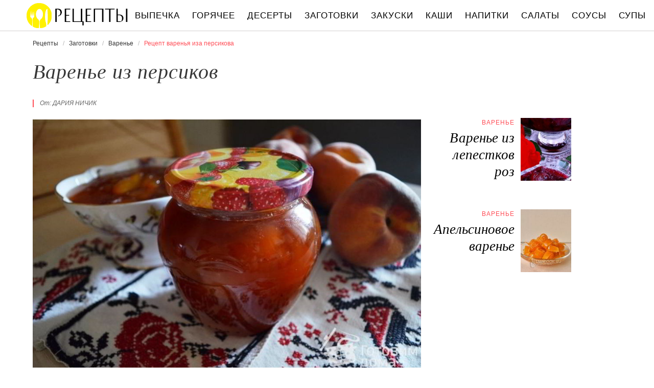

--- FILE ---
content_type: text/html; charset=UTF-8
request_url: https://recipetoday.ru/zagotovki/varenye/varenye-iz-persikov
body_size: 6543
content:
<!DOCTYPE html><html lang="ru" class="has-navbar-fixed-top"><head> <meta charset="UTF-8"> <title>Приготовь Варенье Иза Персикова Быстро Дома Самостоятельно</title> <meta name="description" content="Самостоятельно приготовим варенье иза персикова дома. Ингредиенты на : персик 1 кг,&#32; сахар 1 кг"> <meta http-equiv="X-UA-Compatible" content="IE=edge"> <meta name="viewport" content="width=device-width, initial-scale=1"> <link rel="icon" type="image/png" sizes="96x96" href="/favicon-96x96.png"> <link rel="apple-touch-icon" sizes="180x180" href="/apple-icon-144x144.png"> <link rel="icon" type="image/png" sizes="192x192" href="/android-icon-144x144.png"> <link rel="manifest" href="/manifest.json"> <meta name="msapplication-TileColor" content="#ffffff"> <meta name="msapplication-TileImage" content="/ms-icon-144x144.png"> <meta name="theme-color" content="#f6f6f6"> <meta property="og:title" content="Приготовь Варенье Иза Персикова Быстро Дома Самостоятельно"> <meta property="og:type" content="website"> <meta property="og:site_name" content="recipetoday.ru"> <meta property="og:url" content="https://recipetoday.ru/zagotovki/varenye/varenye-iz-persikov"> <meta property="og:description" content="Самостоятельно приготовим варенье иза персикова дома. Ингредиенты на : персик 1 кг,&#32; сахар 1 кг"> <meta property="og:image" content="https://recipetoday.ru/zagotovki/varenye/varenye-iz-persikov/varenye-iz-persikov-ready0-w1200h630.jpg"> <meta name="twitter:card" content="summary_large_image"> <meta name="twitter:url" content="https://recipetoday.ru/zagotovki/varenye/varenye-iz-persikov"> <meta name="twitter:title" content="Приготовь Варенье Иза Персикова Быстро Дома Самостоятельно"> <meta name="twitter:description" content="Самостоятельно приготовим варенье иза персикова дома. Ингредиенты на : персик 1 кг, сахар 1 кг"> <meta name="twitter:image" content="https://recipetoday.ru/zagotovki/varenye/varenye-iz-persikov/varenye-iz-persikov-ready0-w1200h630.jpg"> <link rel="dns-prefetch" href="//counter.yadro.ru"> <link rel="dns-prefetch" href="//yastatic.net"> <link rel="stylesheet" type="text/css" href="/styles.css"> <link rel="canonical" href="https://recipetoday.ru/zagotovki/varenye/varenye-iz-persikov"></head><body><nav id="nav" class="navbar is-fixed-top" role="navigation" aria-label="main navigation"> <div class="container"> <div class="navbar-brand"> <a class="navbar-item logo" href="/" title="На Главную">Вкусны рецепты на recipetoday.ru</a> <a role="button" class="navbar-burger burger" aria-label="menu" aria-expanded="false" data-target="navbarBasicExample"> <span aria-hidden="true"></span> <span aria-hidden="true"></span> <span aria-hidden="true"></span> </a> </div> <div id="navbarBasicExample" class="navbar-menu"> <div class="navbar-end"> <a class="navbar-item" href="/vypechka" title="Перейти в Раздел «Выпечка»">Выпечка</a> <a class="navbar-item" href="/goryachee" title="Перейти в Раздел «Горячее»">Горячее</a> <a class="navbar-item" href="/deserty" title="Перейти в Раздел «Десерты»">Десерты</a> <a class="navbar-item" href="/zagotovki" title="Перейти в Раздел «Заготовки»">Заготовки</a> <a class="navbar-item" href="/zakuski" title="Перейти в Раздел «Закуски»">Закуски</a> <a class="navbar-item" href="/kashi" title="Перейти в Раздел «Каши»">Каши</a> <a class="navbar-item" href="/napitki" title="Перейти в Раздел «Напитки»">Напитки</a> <a class="navbar-item" href="/salaty" title="Перейти в Раздел «Салаты»">Салаты</a> <a class="navbar-item" href="/sousy" title="Перейти в Раздел «Соусы»">Соусы</a> <a class="navbar-item" href="/supy" title="Перейти в Раздел «Супы»">Супы</a> </div> </div> </div></nav><section class="section"> <div class="container"> <nav class="breadcrumb" aria-label="breadcrumbs"> <ul itemscope itemtype="http://schema.org/BreadcrumbList"> <li itemprop="itemListElement" itemscope itemtype="http://schema.org/ListItem"> <a href="/" title="Перейти на Главную" itemprop="item"> <span itemprop="name">Рецепты</span> </a> <meta itemprop="position" content="1"> </li> <li itemprop="itemListElement" itemscope itemtype="http://schema.org/ListItem"> <a href="/zagotovki" itemprop="item" title="Заготовки"> <span itemprop="name">Заготовки</span> </a> <meta itemprop="position" content="2"> </li> <li itemprop="itemListElement" itemscope itemtype="http://schema.org/ListItem"> <a href="/zagotovki/varenye" itemprop="item" title="Варенье"> <span itemprop="name">Варенье</span> </a> <meta itemprop="position" content="3"> </li> <li class="is-active" itemprop="itemListElement" itemscope itemtype="http://schema.org/ListItem"> <a href="#" aria-current="page" itemprop="item"> <span itemprop="name">Рецепт варенья иза персикова</span> </a> <meta itemprop="position" content="4"> </li> </ul> </nav> <h1 class="title is-2 single"> Варенье из персиков </h1> <div class="columns is-multiline"> <div class="column is-8"> <p class="u-wrap">От: <i class="u-link" >Дария Ничик</i></p> <figure class="image is-3by2"> <img class="lozad" src="/zero.png" data-src="/zagotovki/varenye/varenye-iz-persikov/varenye-iz-persikov-ready0-w888h592.jpg" alt="Рецепт варенья иза персикова"> </figure> <p class="caption">Фото варенья иза персикова.</p> </div> <div class="column is-3"> <h2 class="title is-4 is-hidden-desktop">Похожие рецепты</h2> <div class="columns is-mobile sidebar-top"> <a class="column is-7-desktop is-half-touch" href="/zagotovki/varenye/varenye-iz-lepestkov-roz"> <div class="name-wrap"> <p class="cat">Варенье</p> <p class="name">Варенье из лепестков роз</p> </div> </a> <a class="column is-5-desktop is-half-touch" href="/zagotovki/varenye/varenye-iz-lepestkov-roz"> <figure class="image is-4by5"> <img class="lozad" src="/zero.png" alt="Варенье из лепестков роз" data-src="/zagotovki/varenye/varenye-iz-lepestkov-roz/varenye-iz-lepestkov-roz-ready0-w147h184.jpg"> </figure> </a> </div> <div class="columns is-mobile sidebar-top"> <a class="column is-7-desktop is-half-touch" href="/zagotovki/varenye/apelsinovoe-varenye"> <div class="name-wrap"> <p class="cat">Варенье</p> <p class="name">Апельсиновое варенье</p> </div> </a> <a class="column is-5-desktop is-half-touch" href="/zagotovki/varenye/apelsinovoe-varenye"> <figure class="image is-4by5"> <img class="lozad" src="/zero.png" alt="Апельсиновое варенье" data-src="/zagotovki/varenye/apelsinovoe-varenye/apelsinovoe-varenye-ready0-w147h184.jpg"> </figure> </a> </div> </div> </div> <div class="columns is-multiline"> <div class="column is-6"> <div class="preview"> <p>У нас уже есть рецепты персикового варенья, но мой отличается по составу, а, именно, я не использую ничего, кроме, собственно, персиков и сахара. Таким образом можно сварить варенье из любых фруктов, добавив больше сахара, если фрукты более кислые. В рецепте указан чистый вес персиков Любите готовить варенье? Попробуйте <a href="/zagotovki/varenye/varenye-iz-persikov-i-konservirovannykh-ananasov">рецепт варенья иза персикова и консервированных ананасова</a>. Должно понравиться.</p> </div> <ul class="keywords"> <li><a class="k-link" href="/zagotovki/varenye">Рецепт варенья</a></li> <li><a class="k-link" href="/zagotovki/varenye/party-varenye-iz-persikov" title="Входит в коллекцию рецептов «Варенье из персиков»">Варенье из персиков</a></li> <li><a class="k-link" href="/russkaya-kukhnya">Рецепты русской кухни</a></li> </ul> </div> <div class="column is-3"> <ul class="info"> <li> Рецепт: <b>Простой</b> </li> <li> Время приготовления: <b> 3 д</b> </li> <li> Порций: <b>4</b> </li> <li> Калорий: <b> 163 ккал</b> </li> <li> Кухня: <b>Русская</b> </li> </ul> </div> <div class="column is-3"> <div class="columns is-mobile sidebar"> <a class="column is-half" href="/zagotovki/varenye/varenye-iz-zhimolosti"> <figure class="image is-4by5"> <img class="lozad" src="/zero.png" alt="Варенье из жимолости" data-src="/zagotovki/varenye/varenye-iz-zhimolosti/varenye-iz-zhimolosti-ready0-w147h184.jpg"> </figure> </a> <a class="column is-half" href="/zagotovki/varenye/varenye-iz-zhimolosti"> <div class="name-wrap"> <p class="cat">Варенье</p> <p class="name">Варенье из жимолости</p> </div> </a> </div> </div> </div> <div class="columns is-multiline how-to"> <div class="column is-4"> <h2 class="title is-3">Ингредиенты</h2> <ul class="ingredients"> <li>персик 1 кг</li> <li>сахар 1 кг</li> </ul> <div class="ya-share2 fixed-bottom-mobile" data-services="collections,vkontakte,facebook,odnoklassniki,twitter"></div> </div> <div class="column is-5"> <h2 class="title is-4">Как приготовить варенье иза персикова дома</h2> <ol class="steps"> <li> <p>Персики желательно взять немягкие - тогда они лучше сохранят форму и меньше расползутся. Персики нужно помыть, удалить косточки и порезать на четвертинки или более мелкие дольки на Ваше усмотрение. Персики складываем в кастрюлю, засыпаем сахаром и оставляем на 2-3 часа, чтобы они дали сок. Их можно несколько раз аккуратно перемешать. Затем ставим на огонь, доводим до кипения и провариваем, помешивая в течение 5-ти минут. Выключаем и оставляем полостью остыть. Затем еще раз кипятим 5 минут, даем остыть. То же самое делаем в третий раз. В процессе варки необходимо снимать пенку. Готовое варенье разливаем в чистые стерилизованные банки (можно и горячим, и полностью остывшим - не важно), сверху засыпаем по паре чайных ложек сахара, закрываем крышками. Приятного чаепития!</p> </li> <li> <p></p> </li> </ol> <div class="note"> <h3 class="title is-4">На заметку</h3> <p>Главное не опускать руки, тогда всё получится. Рекомендую <a href="/zagotovki/varenye/baklazhanovoe-varenye">баклажановое варенье</a>. Должно быть вкусно. Чаще готовьте новые блюда, нужно быть в форме! Всегда стараюсь приготовить что-нибудь новое.</p> </div> </div> <div class="column is-3"> <div class="columns is-mobile sidebar"> <a class="column is-half" href="/zagotovki/varenye/varenye-iz-klubniki"> <figure class="image is-4by5"> <img class="lozad" src="/zero.png" alt="Варенье из клубники" data-src="/zagotovki/varenye/varenye-iz-klubniki/varenye-iz-klubniki-ready0-w147h184.jpg"> </figure> </a> <a class="column is-half" href="/zagotovki/varenye/varenye-iz-klubniki"> <div class="name-wrap"> <p class="cat">Варенье</p> <p class="name">Варенье из клубники</p> </div> </a> </div> <div class="columns is-mobile sidebar"> <a class="column is-half" href="/zagotovki/varenye/varenye-iz-oblepikhi"> <figure class="image is-4by5"> <img class="lozad" src="/zero.png" alt="Варенье из облепихи" data-src="/zagotovki/varenye/varenye-iz-oblepikhi/varenye-iz-oblepikhi-ready0-w147h184.jpg"> </figure> </a> <a class="column is-half" href="/zagotovki/varenye/varenye-iz-oblepikhi"> <div class="name-wrap"> <p class="cat">Варенье</p> <p class="name">Варенье из облепихи</p> </div> </a> </div> </div> </div> <div class="columns is-multiline"> <div class="column is-8"> <h2 class="title is-3">Видео приготовления</h2> <div class="video-container"> <iframe width="560" height="349" data-src="https://www.youtube.com/embed/JNgFscDFt0g?autoplay=1&controls=0" allow="autoplay; encrypted-media" class="lozad" allowfullscreen data-index="1"></iframe> </div> </div> <div class="column is-3"> <div class="columns is-mobile sidebar-top"> <a class="column is-half" href="/zagotovki/varenye/malinovoe-varenye"> <div class="name-wrap"> <p class="cat">Варенье</p> <p class="name">Малиновое варенье</p> </div> </a> <a class="column is-half" href="/zagotovki/varenye/malinovoe-varenye"> <figure class="image is-4by5"> <img class="lozad" src="/zero.png" alt="Малиновое варенье" data-src="/zagotovki/varenye/malinovoe-varenye/malinovoe-varenye-ready0-w147h184.jpg"> </figure> </a> </div> </div> </div> <div class="columns is-multiline"> <div class="column is-1 is-hidden-touch"></div> <div class="column is-6 comments"> <h2 class="title is-3 ">Комментарии к рецепту</h2> <div class="columns is-mobile"> <div class="column"> <div class="rating-big" title="Рейтинг рецепта 3.8 из 5"> <i style="width:76%"></i> </div> </div> <div class="column is-narrow"> <div class="title">3.8 / 5</div> </div> </div> <div class="columns is-multiline"> <div class="column is-full comment"> <img class="lozad avatar" src="/zero.png" data-src="/tanya-valchuk/tanya-valchuk-w50h50.jpg" alt="Таня Вальчук"> <div class="comment-name"> Таня Вальчук </div> <p class="comment-txt">Скажу честно: не возлагала больших надежд на варенье из персиков (с таким простым набором ингредиентов), но как же это вкусно оказалось!</p> </div> <div class="column is-full comment"> <img class="lozad avatar" src="/zero.png" data-src="/dina-aparina/dina-aparina-w50h50.jpg" alt="Дина Апарина"> <div class="comment-name"> Дина Апарина </div> <p class="comment-txt">Как же всё у тебя аппетитно!!!</p> </div> <div class="column is-full comment"> <img class="lozad avatar" src="/zero.png" data-src="/onduloul/onduloul-w50h50.jpg" alt="onduloul"> <div class="comment-name"> onduloul </div> <p class="comment-txt">Приготовила варенье из персиков по вашему рецепту к праздничному столу. <br> Превосходно! <br> Огромное спасибо за мой успех.</p> </div> <div class="column is-full comment"> <img class="lozad avatar" src="/zero.png" data-src="/sofya/sofya-w50h50.jpg" alt="sofya"> <div class="comment-name"> sofya </div> <p class="comment-txt">Дария! Большое спасибо за рецепт, всем очень понравился. <br> я часто заглядываю на этот сайт за новыми рецептами.</p> </div> <div class="column is-full comment"> <img class="lozad avatar" src="/zero.png" data-src="/lilya-kanzafarova/lilya-kanzafarova-w50h50.jpg" alt="Лиля Канзафарова"> <div class="comment-name"> Лиля Канзафарова </div> <p class="comment-txt">Довольна <a href="/zagotovki/varenye/malinovoe-varenye">малиновым вареньем</a>. Попробуйте приготовить, не пожалеете!</p> </div> <div class="column is-full comment"> <img class="lozad avatar" src="/zero.png" data-src="/lana84/lana84-w50h50.jpg" alt="lana84"> <div class="comment-name"> lana84 </div> <p class="comment-txt">Спасибо за рецепт!</p> </div> <div class="column is-full comment"> <img class="lozad avatar" src="/zero.png" data-src="/kristina/kristina-w50h50.jpg" alt="kristina"> <div class="comment-name"> kristina </div> <p class="comment-txt">Девочки, варенье из персиков — просто объеденье. <br> Супер! <br> Большое спасибо за рецепт!!!</p> </div> <div class="column is-full comment"> <img class="lozad avatar" src="/zero.png" data-src="/anidranti/anidranti-w50h50.jpg" alt="anidranti"> <div class="comment-name"> anidranti </div> <p class="comment-txt">Какая вкуснотища! <br> Пришла из ресторана сытая, но не смогла удержаться и съела немного. <br> Муж в восторге, просит завтра ещё. Спасибо большущее за рецепт!</p> </div> </div> </div> <div class="column is-1 is-hidden-touch"></div> <div class="column is-3"> <div class="columns is-mobile sidebar"> <a class="column is-half" href="/zagotovki/varenye/varenye-iz-arbuza"> <figure class="image is-4by5"> <img class="lozad" src="/zero.png" alt="Варенье из арбуза" data-src="/zagotovki/varenye/varenye-iz-arbuza/varenye-iz-arbuza-ready0-w147h184.jpg"> </figure> </a> <a class="column is-half" href="/zagotovki/varenye/varenye-iz-arbuza"> <div class="name-wrap"> <p class="cat">Варенье</p> <p class="name">Варенье из арбуза</p> </div> </a> </div> <div class="columns is-mobile sidebar"> <a class="column is-half" href="/zagotovki/varenye/varenye-iz-inzhira"> <figure class="image is-4by5"> <img class="lozad" src="/zero.png" alt="Варенье из инжира" data-src="/zagotovki/varenye/varenye-iz-inzhira/varenye-iz-inzhira-ready0-w147h184.jpg"> </figure> </a> <a class="column is-half" href="/zagotovki/varenye/varenye-iz-inzhira"> <div class="name-wrap"> <p class="cat">Варенье</p> <p class="name">Варенье из инжира</p> </div> </a> </div> </div> </div> <div class="bg-4"> <h2 class="title is-3">Популярные рецепты</h2> <div class="columns is-multiline is-mobile is-variable is-5-desktop"> <div class="column is-3-desktop is-half-touch"> <a class="wrap" href="/zagotovki/varenye/yablochnoe-varenye" title="Яблочное варенье"> <figure class="image is-4by5"> <img class="lozad" src="/zero.png" alt="Яблочное варенье" data-src="/zagotovki/varenye/yablochnoe-varenye/yablochnoe-varenye-ready0-w306h383.jpg"> </figure> <div class="name-wrap"> <p class="cat">Варенье</p> <p class="name">Яблочное варенье пошагово </p> </div> </a> </div> <div class="column is-3-desktop is-half-touch"> <a class="wrap" href="/zagotovki/varenye/varenye-iz-alychi" title="Варенье из алычи"> <figure class="image is-4by5"> <img class="lozad" src="/zero.png" alt="Варенье из алычи" data-src="/zagotovki/varenye/varenye-iz-alychi/varenye-iz-alychi-ready0-w306h383.jpg"> </figure> <div class="name-wrap"> <p class="cat">Варенье</p> <p class="name">Рецепт варенья иза алычей </p> </div> </a> </div> <div class="column is-3-desktop is-half-touch"> <a class="wrap" href="/zagotovki/varenye/varenye-iz-grush-bez-sakhara" title="Варенье из груш без сахара"> <figure class="image is-4by5"> <img class="lozad" src="/zero.png" alt="Варенье из груш без сахара" data-src="/zagotovki/varenye/varenye-iz-grush-bez-sakhara/varenye-iz-grush-bez-sakhara-ready0-w306h383.jpg"> </figure> <div class="name-wrap"> <p class="cat">Варенье</p> <p class="name">Как приготовить варенье иза груша без сахару </p> </div> </a> </div> <div class="column is-3-desktop is-half-touch"> <a class="wrap" href="/zagotovki/varenye/dynevoe-varenye-s-apelsinom" title="Дыневое варенье с апельсином"> <figure class="image is-4by5"> <img class="lozad" src="/zero.png" alt="Дыневое варенье с апельсином" data-src="/zagotovki/varenye/dynevoe-varenye-s-apelsinom/dynevoe-varenye-s-apelsinom-ready0-w306h383.jpg"> </figure> <div class="name-wrap"> <p class="cat">Варенье</p> <p class="name">Дыневое варенье с апельсином </p> </div> </a> </div> </div> </div> </div></section><script type="application/ld+json"> { "@context": "http://schema.org/", "@type": "Recipe", "name": "варенье из персиков", "keywords": "русская кухня, варенье из персиков, варенье, Простой рецепт, ", "description": "Пошаговый рецепт приготовления варенья иза персикова с фото.", "image": [ "https://recipetoday.ru/zagotovki/varenye/varenye-iz-persikov/varenye-iz-persikov-ready0-w1200h630.jpg" ], "author": { "@type": "Person", "name": "Дария Ничик" }, "totalTime": "P3D", "recipeYield": "4", "recipeCategory": "Варенье", "recipeCuisine": "Русская кухня", "nutrition": { "@type": "NutritionInformation", "calories": "163 ккал" }, "recipeIngredient": [ "персик 1 кг","сахар 1 кг" ], "aggregateRating": { "@type": "AggregateRating", "ratingValue": "3.8", "ratingCount": "162" } }</script><footer class="footer"> <div class="container"> <div class="columns is-multiline is-mobile"> <div class="column is-5-desktop is-full-touch"> <a class="logo" href="/" title="На Главную">Вкусные оригинальные рецепты на recipetoday.ru</a> <p class="footer-text"> 2026 <b>recipetoday.ru</b> — традиционные и авторские рецепты <br><a href="mailto:email@recipetoday.ru">Связаться</a> </p> </div> <div class="column is-2-desktop is-half-touch"> <a class="footer-link" href="/vypechka" title="Перейти в Раздел «Выпечка»">Рецепты выпечки</a> <a class="footer-link" href="/goryachee" title="Перейти в Раздел «Горячее»">Рецепты горячего</a> <a class="footer-link" href="/deserty" title="Перейти в Раздел «Десерты»">Рецепты десертов</a> <a class="footer-link" href="/zagotovki" title="Перейти в Раздел «Заготовки»">Рецепты заготовок</a> <a class="footer-link" href="/zakuski" title="Перейти в Раздел «Закуски»">Рецепты закусок</a> <a class="footer-link" href="/kashi" title="Перейти в Раздел «Каши»">Рецепты каш</a> <a class="footer-link" href="/napitki" title="Перейти в Раздел «Напитки»">Рецепты напитков</a> <a class="footer-link" href="/salaty" title="Перейти в Раздел «Салаты»">Рецепты салатов</a> <a class="footer-link" href="/sousy" title="Перейти в Раздел «Соусы»">Рецепты соусов</a> <a class="footer-link" href="/supy" title="Перейти в Раздел «Супы»">Рецепты супов</a> </div> <div class="column is-3-desktop is-half-touch"> <a class="footer-link" href="/retsepty-na-uzhin" title="рецепты на ужин"> Рецепты на ужин </a> <a class="footer-link" href="/prazdnichnye-retsepty" title="праздничные рецепты"> Праздничные рецепты </a> <a class="footer-link" href="/legkie-retsepty" title="легкие рецепты"> Легкие рецепты </a> <a class="footer-link" href="/domashnie-retsepty" title="домашние рецепты"> Домашние рецепты </a> <a class="footer-link" href="/krasivye-retsepty" title="красивые рецепты"> Красивые рецепты </a> <a class="footer-link" href="/prostye-retsepty" title="простые рецепты"> Простые рецепты </a> <a class="footer-link" href="/vkusnye-retsepty" title="вкусные рецепты"> Вкусные рецепты </a> <a class="footer-link" href="/klassicheskie-retsepty" title="классические рецепты"> Классические рецепты </a> <a class="footer-link" href="/retsepty-na-skoruyu-ruku" title="рецепты на скорую руку"> Рецепты на скорую руку </a> <a class="footer-link" href="/retsepty-v-multivarke" title="рецепты в мультиварке"> Рецепты в мультиварке </a> </div> <div class="column is-2-desktop is-half-touch"> <a class="footer-link" href="/russkaya-kukhnya" title="Русская кухня">Русская кухня</a> <a class="footer-link" href="/evropeiskaya-kukhnya" title="Европейская кухня">Европейская кухня</a> <a class="footer-link" href="/domashnyaya-kukhnya" title="Домашняя кухня">Домашняя кухня</a> <a class="footer-link" href="/italyanskaya-kukhnya" title="Итальянская кухня">Итальянская кухня</a> <a class="footer-link" href="/amerikanskaya-kukhnya" title="Американская кухня">Американская кухня</a> <a class="footer-link" href="/frantsuzskaya-kukhnya" title="Французская кухня">Французская кухня</a> <a class="footer-link" href="/kukhnya-fyuzhn" title="Кухня фьюжн">Кухня фьюжн</a> <a class="footer-link" href="/ukrainskaya-kukhnya" title="Украинская кухня">Украинская кухня</a> <a class="footer-link" href="/gruzinskaya-kukhnya" title="Грузинская кухня">Грузинская кухня</a> <a class="footer-link" href="/yaponskaya-kukhnya" title="Японская кухня">Японская кухня</a> </div> </div> </div></footer><script>window.adb=1;function loadScript(a){script=document.createElement("script");script.src=a;document.head.appendChild(script)}function evalScript(a){eval(a)} function sn(){40<=window.pageYOffset?nav.classList.add("shadow"):40>window.pageYOffset&&nav.classList.remove("shadow")}window.onload=sn;window.onscroll=sn;</script><script src="/advert.js"></script> <script src='/scripts.js'></script> <script> (function () { var url = String.fromCharCode(112, 117, 115, 104, 95, 117, 114, 108); var cfg = String.fromCharCode(119, 112, 110, 67, 111, 110, 102, 105, 103); window[cfg] = { utm_source: 'kd', utm_campaign: 349230, utm_content: '', domain: window.location.host, proto: window.location.protocol }; window[cfg][url] = 'https://nadajotum.com/59261.js'; var s = document.createElement('script'); s.setAttribute('async', 1); s.setAttribute('data-cfasync', false); s.src = window[cfg][url]; document.head && document.head.appendChild(s) })(); </script><script>new Image().src = "//counter.yadro.ru/hit?r" + escape(document.referrer) + ((typeof(screen)=="undefined")?"" : ";s"+screen.width+"*"+screen.height+"*" + (screen.colorDepth?screen.colorDepth:screen.pixelDepth)) + ";u"+escape(document.URL) + ";h"+escape(document.title.substring(0,80)) + ";" +Math.random();</script> <script src="//yastatic.net/es5-shims/0.0.2/es5-shims.min.js" async="async"></script> <script src="//yastatic.net/share2/share.js" async="async"></script></body></html>